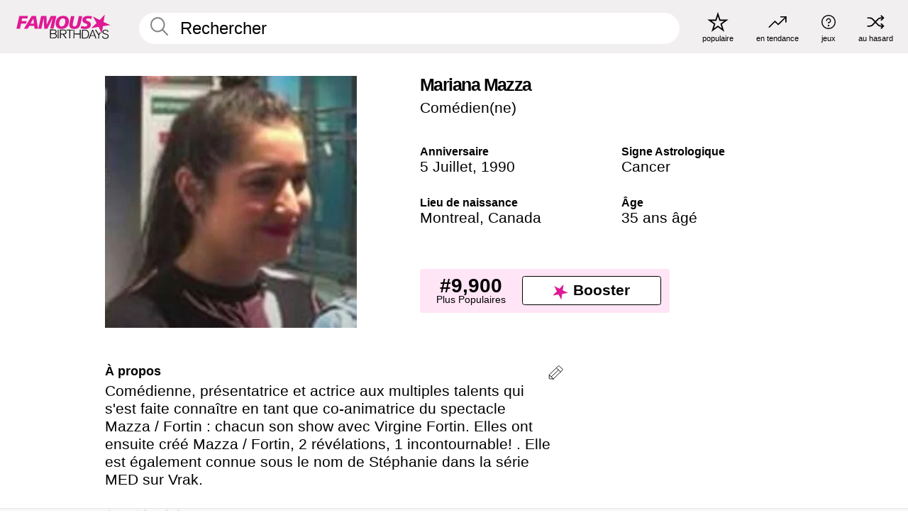

--- FILE ---
content_type: text/html; charset=UTF-8
request_url: https://fr.famousbirthdays.com/people/mariana-mazza.html
body_size: 9651
content:
<!DOCTYPE html>
<html lang= "fr">
  <head>
    <meta charset="utf-8">
    
    <link rel="preconnect" href="https://a.pub.network/" crossorigin />
    <link rel="preconnect" href="https://d.pub.network/" crossorigin />
    
     
            <link rel="preload" href="https://www.famousbirthdays.com/faces/mazza-mariana-image.jpg" as="image" imagesrcset="https://www.famousbirthdays.com/thumbnails/mazza-mariana-medium.jpg 190w, https://www.famousbirthdays.com/thumbnails/mazza-mariana-large.jpg 250w, https://www.famousbirthdays.com/faces/mazza-mariana-image.jpg 300w" imagesizes="(max-width: 767px) 300px, 300px" fetchpriority="high">
          
    
    
    <meta name="viewport" content="width=device-width, initial-scale=1">
        <title>Mariana Mazza Âge, famille, biographie | Famous Birthdays</title>
        <meta name="description" content="Comédienne, présentatrice et actrice aux multiples talents qui s&#039;est faite connaître en tant que co-animatrice du spectacle Mazza / Fortin : chacun son show avec Virgine Fortin.">

    <link rel="icon" href="/favicon.ico" sizes="any">
    <link rel="icon" href="/favicon.svg?3" type="image/svg+xml">
    <link rel="icon" href="/favicon-32.png?3" sizes="32x32" type="image/png">
    <link rel="apple-touch-icon" href="https://fr.famousbirthdays.com/apple-touch-icon.png">

          <script type="application/ld+json">
    {"@context":"https://schema.org","@type":"Person","@id":"https://fr.famousbirthdays.com/people/mariana-mazza.html#person","url":"https://fr.famousbirthdays.com/people/mariana-mazza.html","name":"Mariana Mazza","givenName":"Mariana","familyName":"Mazza","image":{"@type":"ImageObject","url":"https://www.famousbirthdays.com/faces/mazza-mariana-image.jpg"},"sameAs":["https://en.wikipedia.org/wiki/Mariana_Mazza"],"description":"Comédienne, présentatrice et actrice aux multiples talents qui s'est faite connaître en tant que co-animatrice du spectacle Mazza / Fortin : chacun son show avec Virgine Fortin. Elles ont ensuite créé Mazza / Fortin, 2 révélations, 1 incontournable! . Elle est également connue sous le nom de Stéphanie dans la série MED sur Vrak.","jobTitle":"Comédien(ne)","birthDate":"1990-07-05","birthPlace":{"@type":"Place","name":"Montreal, Canada"}}</script>

<script type="application/ld+json">
{
    "@context": "https://schema.org",
    "@type": "WebPage",
    "url": "https://fr.famousbirthdays.com/people/mariana-mazza.html",
    "name": "Mariana Mazza Âge, famille, biographie | Famous Birthdays",
    "description": "Mariana Mazza: her anniversaire, she occupation avant de devenir célèbre, her vie de famille, des anecdotes intéressantes, des classements basés sur la popularité et bien plus encore.",
    "inLanguage": "fr",
    "primaryImageOfPage": {
        "@type": "ImageObject",
        "url": "https://www.famousbirthdays.com/faces/mazza-mariana-image.jpg"
    },
    "mainEntity": {
        "@id": "https://fr.famousbirthdays.com/people/mariana-mazza.html#person"
    }
}
</script>
    
    <script type="application/ld+json"> {
    "@context": "https://schema.org",
    "@graph": [
        {
            "@type": "Organization",
            "@id": "https://www.famousbirthdays.com/#organization",
            "name": "Famous Birthdays",
            "url": "https://www.famousbirthdays.com/",
            "logo": {
                "@type": "ImageObject",
                "url": "https://www.famousbirthdays.com/apple-touch-icon.png",
                "width": 180,
                "height": 180
            },
            "sameAs": [
                "https://www.instagram.com/famousbirthdays",
                "https://www.tiktok.com/@famousbirthdays",
                "https://twitter.com/famousbirthdays",
                "https://www.youtube.com/@famousbirthdays"
            ]
        },
        {
            "@type": "WebSite",
            "@id": "https://fr.famousbirthdays.com/#website",
            "url": "https://fr.famousbirthdays.com/",
            "name": "Famous Birthdays",
            "inLanguage": "fr",
            "publisher": {
                "@id": "https://www.famousbirthdays.com/#organization"
            }
        }
    ]
} </script>

    <link rel="manifest" href="/manifest.json">

        <style id="critical-universal">
      :root{--colorWhite:#fff;--colorBlack:#000;--colorPink:#df1995;--colorWhitePink:#ffe5f5;--colorLightPink:#ffd2ef;--colorGrey:#f1efef;--colorDarkerGrey:#868686}*,*::before,*::after{box-sizing:border-box}html,body{margin:0;padding:0}html{font-size:4.1026vw}body{font-family:Helvetica,sans-serif;background:var(--colorWhite);color:var(--colorBlack);width:100%;font-size:1.6rem;line-height:1.2;-webkit-font-smoothing:antialiased;-moz-osx-font-smoothing:grayscale}img,picture{display:block;max-width:100%;height:auto}main{display:block;max-width:1600px;margin:0 auto;padding:5.5rem 0 1.25rem}a{color:var(--colorPink);text-decoration:none}h1 a,h2 a,h3 a,h4 a,h5 a{color:var(--colorBlack);text-decoration:none}p{margin:0}.type-36-b{font-size:1.75rem;line-height:1.05;font-weight:700;letter-spacing:-.01em}.type-34{font-size:1.75rem;line-height:100%;font-weight:700;letter-spacing:-.0625em}.type-28{font-size:1.75rem;line-height:1;font-weight:700}.type-24-26,.type-24-26-small{font-size:1.5rem;line-height:1.1}.type-16-18{font-size:1rem;line-height:1;font-weight:700}.type-16-18-small{font-size:1rem;line-height:1.1;font-weight:700}.type-20-24{font-size:1.25rem;line-height:1.2}.type-14-16{font-size:.875rem;line-height:.9}.type-36{font-size:2rem;line-height:.9;font-weight:700}.site-header{background-color:var(--colorGrey);padding:1.125rem 1rem;display:flex;align-items:center;justify-content:space-between;position:fixed;width:100%;box-sizing:border-box;z-index:3}.site-header__home{margin-right:1rem;width:2.625rem}.site-header__logo{display:none;height:3.5rem}.site-header__logo svg{display:block;width:9.625rem;height:2.5rem}.site-header__logo-mobile{display:flex;width:2.875rem;height:2.875rem;color:var(--colorPink)}.site-header__logo-mobile svg{display:block;width:2.875rem;height:2.875rem}.site-navigation{align-items:center;flex-basis:23.125rem;justify-content:space-between;display:none}.site-navigation a{margin-left:2.25rem;color:var(--colorBlack);text-decoration:none;text-transform:lowercase}.site-navigation a svg{margin:0 auto;display:block;max-width:100%;max-height:100%;fill:transparent}.site-navigation a svg.icon--popular{width:2.125rem;height:2.125rem}.site-navigation a svg.icon--trending{width:1.8125rem;height:1.125rem}.site-navigation a svg.icon--qa{width:1.5625rem;height:1.4375rem}.site-navigation a svg.icon--trivia{width:1.6875rem;height:1.6875rem}.site-navigation a svg.icon--random{width:1.75rem;height:1.4375rem}.site-navigation a span{margin-top:.125rem;display:none;text-align:center;font-size:.75rem;line-height:1.1;white-space:nowrap}.site-navigation a .site-navigation__icon{margin:0;display:flex;height:2.25rem;justify-content:center;align-items:center}.search{display:flex;width:100%;padding:0;position:relative}.search fieldset{margin:0;padding:0;border:0;width:100%;display:flex;position:relative;height:2.75rem}.search fieldset input{display:flex;width:100%;padding:.5rem 0 .5rem 1.125rem;box-sizing:border-box;border-radius:1.875rem;color:var(--colorBlack);border:.125rem solid var(--colorWhite);background-color:var(--colorWhite);appearance:none}.search fieldset input.search-bar{height:3.125rem;line-height:3.125rem;padding-top:0;padding-bottom:0}.search fieldset input::-webkit-search-decoration,.search fieldset input::-webkit-search-cancel-button,.search fieldset input::-webkit-search-results-button,.search fieldset input::-webkit-search-results-decoration{display:none!important}.search-button{margin:0;padding:0;border:0;background:none;position:absolute;right:1.125rem;top:50%;transform:translateY(-50%);cursor:pointer;color:var(--colorDarkerGrey)}.search-button svg{display:block;width:1.125rem;height:1.125rem}.search-suggestions{display:none}.side-paddings{padding:0 1rem}.columns-2,.columns-3{display:grid;grid-template-columns:1fr;grid-gap:1rem}.section-row{margin-bottom:3rem}.section-row>h1{padding-inline:1rem}.sr-only{position:absolute!important;width:1px!important;height:1px!important;padding:0!important;margin:-1px!important;overflow:hidden!important;clip:rect(0,0,0,0)!important;white-space:nowrap!important;border:0!important}@media(min-width:768px){html{font-size:1.1111vw}body{font-size:1.5rem}main{padding-bottom:2.25rem;min-height:calc(100vh - 13.25rem);box-sizing:border-box}.type-24-26,.type-24-26-small{font-size:2rem}.type-16-18{font-size:1.125rem;line-height:1.2}.type-16-18-small{font-size:1.125rem}.type-20-24{font-size:1.5rem}.type-14-16{font-size:1rem;line-height:1.1}.site-header{padding:.875rem 1.5rem}.site-header__home{margin-right:2.625rem;flex-basis:9.6666875rem;width:9.625rem}.site-header__logo{display:flex;align-items:center}.site-header__logo-mobile{display:none}.site-navigation{display:flex}.site-navigation a span{display:block}.search fieldset input{width:100%;padding:.75rem 0 .75rem 1.25rem}.search-button svg{width:1.8125rem;height:1.8125rem}.layout--is-medium-narrow{padding-left:4.5rem;padding-right:4.5rem}.layout--is-narrow{padding-left:8.875rem;padding-right:8.875rem}.side-paddings{padding:0 1.5rem}.columns-2{grid-template-columns:repeat(2,1fr);grid-column-gap:1.5rem}.columns-3{grid-template-columns:repeat(3,1fr);grid-column-gap:1.5rem}.section-row{margin-bottom:1.5rem}}@media(min-width:1600px){html{font-size:16px}}.tiles{margin-bottom:1rem;display:grid;grid-template-columns:repeat(2,1fr);row-gap:1rem}.tiles--gap-Y{column-gap:1rem}.tile{width:100%;position:relative;display:block;text-decoration:none;color:var(--colorBlack)}.tile p{margin:0}.tile p:first-of-type{margin-bottom:.25rem}.tile__picture{margin-bottom:.75rem;border-radius:1.875rem;overflow:hidden;max-width:100%;aspect-ratio:1 / 1}.profile-video-thumbnail{aspect-ratio:16/9}.tile__picture picture,.tile__picture img{display:block;width:100%;height:100%;object-fit:cover;object-position:center}.tile:nth-child(7){display:none}.tile__item{min-width:0}.tile__star-ranking{position:absolute;top:-.85rem;left:-.85rem;color:var(--colorLightPink)}.tile__star-ranking svg{display:block;width:3.25rem;height:3.25rem}.tile__star-ranking span{color:var(--colorBlack);position:absolute;top:50%;left:50%;transform:translate(-66%,-50%)}.tiles-module{padding:0 1rem}.tiles-module h2{margin:0 0 1rem 0}.tiles-module--no-paddings{padding:0}.tiles-module--capitalized h2,.tiles-module--capitalized h1{text-transform:uppercase}@media(min-width:768px){.tiles{grid-template-columns:repeat(6,1fr);row-gap:1.5rem}.tiles--gap-Y{column-gap:1.5rem}.tile:nth-child(7){display:block}.tile__star-ranking{display:block;top:-1.5rem;left:-1.5rem}.tile__star-ranking svg{width:4.375rem;height:4.375rem}.tiles-module{padding:0 1.5rem}}.todays-birthdays-module h1{margin:1.5rem 0 1.25rem 0;padding:0 1rem;text-transform:uppercase}.todays-birthdays-module .todays-birthdays-module__row:last-of-type{display:none}@media(min-width:768px){.todays-birthdays-module h1{margin:1.5rem 0;padding:0 1.5rem}.todays-birthdays-module .todays-birthdays-module__row:first-of-type .tile__item:last-of-type{display:none}.todays-birthdays-module .todays-birthdays-module__row:last-of-type{display:block}}.bio-module h1{margin:0}.bio-module h1 span{display:block}.bio-module .bio-module__profession{margin:0}.bio-module__info{padding:0 1rem}.bio-module .picture{margin-bottom:1.5rem}.bio-module .picture picture,.bio-module .picture img{display:block;width:100%;height:auto}.bio-module__person-attributes{margin-top:2rem;display:grid;grid-template-columns:1fr 1fr;grid-gap:1.125rem}.bio-module__person-attributes p{margin:0}.bio-module__person-attributes p span{display:block}.bio-module a{color:var(--colorBlack);text-decoration:none}.bio-module__full-name,.bio-module__person-attributes .type-16-18{text-transform:none}@media(min-width:768px){.bio-module{padding:2rem 1.5rem 0 1.5rem;display:flex;justify-content:space-between}.bio-module h1{margin-bottom:.625rem}.bio-module__info{padding:0}.bio-module .column:nth-child(2){margin-left:3.5rem;flex:0 0 38rem}.bio-module .picture{margin-bottom:0}.bio-module__person-attributes{margin-top:2.75rem;grid-gap:2rem}}.profile-pictures-carousel__randomizer{position:absolute;top:1rem;right:1rem;display:block;z-index:2}.profile-pictures-carousel__randomizer a{color:var(--colorBlack);background-color:rgba(241,239,239,.4);width:2.5rem;height:2.5rem;display:flex;align-items:center;justify-content:center;border-radius:50%}.profile-pictures-carousel__randomizer svg{display:block;width:1.625rem;height:1.25rem}.profile-pictures-carousel__share{position:absolute;top:.5rem;display:none}.profile-pictures-carousel__share a{color:var(--colorBlack);background-color:rgba(241,239,239,.4);width:2.5rem;height:2.5rem;display:flex;align-items:center;justify-content:center;border-radius:50%}.profile-pictures-carousel__share svg{display:block;width:1.625rem;height:1.625rem}.profile-pictures-carousel{margin-bottom:1.5rem;width:100%;aspect-ratio:404/394;position:relative;overflow:hidden}.profile-pictures-carousel>input,.profile-pictures-carousel>label{position:absolute;opacity:0;pointer-events:none}.profile-pictures-carousel__viewport{display:flex;width:100%;height:100%;overflow-x:scroll;overflow-y:hidden;scroll-snap-type:x mandatory;scroll-behavior:smooth;scrollbar-width:none}.profile-pictures-carousel__viewport::-webkit-scrollbar{display:none}.profile-pictures-carousel__viewport>.profile-pictures-carousel__slide{display:flex;justify-content:center;align-items:center;flex:0 0 100%;scroll-snap-align:center}.profile-pictures-carousel__slide img{display:block;width:100%;height:100%;object-fit:cover}@media(max-width:767px){.profile-pictures-carousel{aspect-ratio:initial;justify-content:center;display:flex}.profile-pictures-carousel__viewport{max-width:320px;min-height:320px}.profile-pictures-carousel__viewport>.profile-pictures-carousel__slide{flex:0 0 100%}}.slide-anchor,input.slide-anchor,input[type="radio"].slide-anchor{display:none!important}.profile-pictures-carousel__controls,.profile-pictures-carousel__control-arrows,.profile-pictures-carousel__swipe-indicator,.profile-pictures-carousel__randomizer,.profile-pictures-carousel__share{display:none}@media(min-width:768px){.profile-pictures-carousel{width:90%;overflow:visible}.profile-pictures-carousel>label{position:static;opacity:1;pointer-events:auto}.profile-pictures-carousel__viewport{overflow:hidden;scroll-snap-type:none;scroll-behavior:unset}.profile-pictures-carousel__viewport>.profile-pictures-carousel__slide{scroll-snap-align:end}}.bio-module__boost-block,.group-info-module__boost-block{margin-top:2.5rem;max-width:24.75rem}.boost-block{padding:.75rem .875rem;display:grid;grid-template-columns:1fr 1fr;grid-gap:.875rem;align-items:center;border-radius:.25rem;background:var(--colorWhitePink);color:var(--colorBlack)}.boost-block p{margin:0;text-align:center}.boost-block p span{display:block}.boost-block__rank.type-36{font-size:2rem}button{margin:0;padding:0;border:none;background:none;font-family:inherit;font-size:100%;line-height:1.15}.bar-button{padding:.875rem 3rem;border:.0625rem solid var(--colorBlack);display:flex;align-items:center;justify-content:center;border-radius:.25rem;background:var(--colorWhite);color:var(--colorBlack);cursor:pointer;font-size:1.75rem;line-height:1;font-weight:700;box-sizing:border-box}.bar-button .icon{margin-right:.25rem}.bar-button .icon svg{display:block;width:1.5rem;height:1.5rem}#btn-boost,.btn-group-boost{padding:.625rem 3rem;font-size:1.5rem}@media(min-width:768px){.bio-module__boost-block{margin-top:4.125rem}}.ranking-item{margin-bottom:.625rem;padding:.25rem .5rem;display:flex;justify-content:space-between;align-items:center;background:var(--colorGrey);border-radius:.625rem;text-decoration:none;color:var(--colorBlack)}.ranking-item__profile{display:flex;align-items:center;width:72%;height:4.4rem}.ranking-item__picture{margin:0 .75rem 0 .25rem;border-radius:1.875rem;overflow:hidden;flex:0 0 20%;aspect-ratio:1/1}.ranking-item__picture img{display:block;width:100%;height:auto}@media(min-width:768px){.ranking-item__picture{flex:0 0 25%}}</style>
        <link rel="preload" href="/static/css/combined.min.css?v506" as="style" onload="this.onload=null;this.rel='stylesheet'">
    <noscript><link rel="stylesheet" href="/static/css/combined.min.css?v506"></noscript>

  

        
          <link rel="canonical" href="https://fr.famousbirthdays.com/people/mariana-mazza.html"/>
    
          <script data-cfasync="false" type="text/javascript">
    var freestar = freestar || {};
    freestar.queue = freestar.queue || [];
    freestar.config = freestar.config || {};
    freestar.config.enabled_slots = [];
    freestar.initCallback = function () { (freestar.config.enabled_slots.length === 0) ? freestar.initCallbackCalled = false : freestar.newAdSlots(freestar.config.enabled_slots) }
</script>
<script>
var useSSL="https:"==document.location.protocol</script>
    
           
      
      <meta property="og:site_name" content="Famous Birthdays">
      <meta property="og:type" content="profile">
      <meta property="og:url" content="https://fr.famousbirthdays.com/people/mariana-mazza.html">
      <meta property="og:title" content="Apprenez-en plus sur Mariana Mazza">
      <meta property="og:description" content="Comédienne, présentatrice et actrice aux multiples talents qui s&#039;est faite connaître en tant que co-animatrice du spectacle Mazza / Fortin : chacun son show avec Virgine Fortin.">

      <meta property="og:image" content="https://www.famousbirthdays.com/faces/mazza-mariana-image.jpg">
      <meta property="og:image:alt" content="Apprenez-en plus sur Mariana Mazza">
      
      
      
      
      
            <meta property="profile:first_name" content="Mariana">
                  <meta property="profile:last_name" content="Mazza">
      
      <meta name="twitter:card" content="summary_large_image">
      <meta name="twitter:site" content="@famousbirthdays">
      <meta name="twitter:title" content="Apprenez-en plus sur Mariana Mazza">
      <meta name="twitter:description" content="Comédienne, présentatrice et actrice aux multiples talents qui s&#039;est faite connaître en tant que co-animatrice du spectacle Mazza / Fortin : chacun son show avec Virgine Fortin.">
      <meta name="twitter:image" content="https://www.famousbirthdays.com/faces/mazza-mariana-image.jpg">
      <meta name="twitter:image:alt" content="Apprenez-en plus sur Mariana Mazza">

    
    


    
  </head>
  <body>
    <div class="site-header">
  <a href="/" class="site-header__home" aria-label="To Famous Birthdays homepage">
    <span class="site-header__logo">
      <svg class="icon icon--logo-fb">
        <use xlink:href="/static/fonts/famous-icons.svg#icon-logo-fb"></use>
      </svg>
    </span>
    <span class="site-header__logo-mobile">
      <svg class="icon icon--logo-fb-mobile">
        <use xlink:href="/static/fonts/famous-icons.svg#icon-logo-fb-mobile"></use>
      </svg>
    </span>
  </a>
  <form id="fb_search" class="search  " role="form" name="fb_search" action="/search" method="post">
	<fieldset>
	    <input autocomplete="off" id="main-search" type="search" name="q" placeholder=" Rechercher " class="type-24-26 search-bar"  aria-label="Enter Celebrity or Date" maxlength="80"  data-dark_theme="0" >
	    <div class="search-button">
	      <svg class="icon icon--search">
	        <use xlink:href="/static/fonts/famous-icons.svg#icon-search"></use>
	      </svg>
	    </div>  
	    <button type="submit" class="search-submit" aria-label="Search"></button>
	    <ul  id="autocomplete-suggestions"  class="autocomplete-suggestions search-suggestions " ></ul>
	    
	</fieldset>
</form>



  <div class="site-navigation">
    <a href="/most-popular-people.html" title="populaire">
      <span class="site-navigation__icon">
        <svg class="icon icon--popular">
          <use xlink:href="/static/fonts/famous-icons.svg#icon-popular"></use>
        </svg>
      </span>
      <span>populaire</span>
    </a>
    <a href="/trending" title="en tendance">
      <span class="site-navigation__icon">
        <svg class="icon icon--trending">
          <use xlink:href="/static/fonts/famous-icons.svg#icon-trending"></use>
        </svg>
      </span>
      <span>en tendance</span>
    </a>

        <a href="/trivia" title="jeux">
      <span class="site-navigation__icon">
        <svg class="icon icon--trivia">
          <use xlink:href="/static/fonts/famous-icons.svg#icon-trivia"></use>
        </svg>
      </span>
      <span>jeux</span>
    </a>
    <a id="random-person" href="#" title="au hasard" class="random-person">
      <span class="site-navigation__icon">
        <svg class="icon icon--random">
          <use xlink:href="/static/fonts/famous-icons.svg#icon-random"></use>
        </svg>
      </span>
      <span>au hasard</span>
    </a>
  </div>
</div>
    <main class=" layout--is-narrow ">
       <div class="section-row modifierSize section-row--size-xs section-half-bottom">
	<div class="bio-module ">
		<div class="column">
			
												<div class="profile-pictures-carousel">
					<input name="profile-pictures-carousel" id="slide-0" type="radio" class="slide-anchor" checked>
					<div class="profile-pictures-carousel__viewport">
						<div class="profile-pictures-carousel__slide slide-0">
							<img src="https://www.famousbirthdays.com/faces/mazza-mariana-image.jpg" srcset="https://www.famousbirthdays.com/thumbnails/mazza-mariana-medium.jpg 190w, https://www.famousbirthdays.com/thumbnails/mazza-mariana-large.jpg 250w, https://www.famousbirthdays.com/faces/mazza-mariana-image.jpg 300w" sizes="(max-width: 767px) 300px, 300px" width="300" height="300" alt="Mariana Mazza Profile Picture" loading="eager" fetchpriority="high" decoding="async">
						</div>
					</div>
					<div class="profile-pictures-carousel__share share-control-0 hidden-sm hidden-md hidden-lg"><a id="share-person-mobile-single" href="#" title="Share" class="share-person-mobile" data-share-url="https://fr.famousbirthdays.com/people/mariana-mazza.html"><svg class="icon icon--share" width="24" height="24" viewBox="0 0 24 24" fill="currentColor" xmlns="http://www.w3.org/2000/svg"><path d="M14.54 6.62L12 4.08l-2.54 2.54-.67-.67L12 2.74l3.21 3.21z"></path><path d="M11.5 3.5h1v10h-1z"></path><path d="M16.8 19.2H7.2c-.81 0-1.44-.63-1.44-1.44V9.12c0-.81.63-1.44 1.44-1.44h3.36v.96H7.2c-.29 0-.48.19-.48.48v8.64c0 .29.19.48.48.48h9.6c.29 0 .48-.19.48-.48V9.12c0-.29-.19-.48-.48-.48h-3.36v-.96h3.36c.81 0 1.44.63 1.44 1.44v8.64c0 .81-.63 1.44-1.44 1.44z"></path></svg></a></div>
					<div class="profile-pictures-carousel__randomizer hidden-sm hidden-md hidden-lg"><a id="random-person-mobile" href="#" title="Random" class="random-person-mobile"><svg class="icon icon--random"><use xlink:href="/static/fonts/famous-icons.svg#icon-random"></use></svg></a></div>
				</div>
							
					</div>

		<div class="column">
			<div class="bio-module__info">
				<h1 class="type-34">
		        <span class="bio-module__full-name">Mariana Mazza</span>
		        						      </h1>
		      				<p class="type-20-24 bio-module__profession">
					<a href="https://fr.famousbirthdays.com/profession/comedian.html"> 
						Comédien(ne)
					</a>
				</p>
			  
			  	<div class="bio-module__person-attributes">
			  					  		<p>
			          <span class="type-16-18">
			          	 Anniversaire 			          </span>
			          <span>
			          	 
														<a href="/july5.html">5 Juillet</a>,    <a href="/year/1990.html">1990</a> 									          </span>
			        </p>
			        
			        			        <p>
			          <span class="type-16-18">Signe Astrologique</span>
			          <span><a  href="/astrology/cancer.html">Cancer</a></span>
			        </p>
			        
			        <p>
			          <span class="type-16-18">Lieu de naissance</span>
			          <span>
			          																<a href="https://fr.famousbirthdays.com/city/montreal-canada.html">Montreal</a>,													
																					<a href="/birthplace/canada.html">Canada</a>
																          </span>
			        </p>

			        			        <p>
			          <span class="type-16-18">Âge </span>
			          <span><a href="/age/35.html">35 ans âgé</a></span>
			        </p>
			        			  	</div>
			</div>

						<div class="bio-module__boost-block">
				<div class="boost-block type-14-16">
					<p>
			          <span class="boost-block__rank type-36">#9,900</span>
			          <span>Plus Populaires</span>
			        </p>
			        <button id="btn-boost" class="bar-button type-28 btn-boost" type="button">
			        	<span class="icon">
					      <svg class="icon icon--logo-fb-mobile">
					        <use xlink:href="/static/fonts/famous-icons.svg#icon-logo-fb-mobile"></use>
					      </svg>
					    </span>
				    	<span>Booster</span>
				    </button>
				</div>
							</div>
					</div>
	</div>
</div>

<div class="section-row modifierSize section-row--size-s section-no-bottom">
	<div class="about-container">
		<div class="about">
			<div class="about-module section-half-bottom-desktop">
				<h2>À propos </h2>
  				<p>Comédienne, présentatrice et actrice aux multiples talents qui s'est faite connaître en tant que co-animatrice du spectacle Mazza / Fortin : chacun son show avec Virgine Fortin. Elles ont ensuite créé Mazza / Fortin, 2 révélations, 1 incontournable! . Elle est également connue sous le nom de Stéphanie dans la série MED sur Vrak.</p>

  				<h2>Avant la gloire</h2>
				<p>Elle a fait ses débuts au Couscous Comedy Show, au Comédie Club du Festival Grand Rire de Québec.</p>

				<h2>Anecdotes</h2>
				<p>Elle a remporté le prix Olivier de l'humoriste de l'année au Gala Les Olivier 2016 et a également été nommé pour Découverte de l'année.</p>

				<h2>Vie de Famille</h2>
				<p>Elle est née à Québec d'une mère libanaise et d'un père uruguayen.</p>

				<h2>Associations</h2>
				<p >Nicole Arbour et elle sont toutes deux des comédiennes canadiennes.</p>


				
								<div class="inline-banners inline-banners-profile hidden-md hidden-lg">
					<div align="center" data-freestar-ad="__300x250" id="famousbirthdays_incontent_4">
  <script data-cfasync="false" type="text/javascript">
    freestar.config.enabled_slots.push({ placementName: "famousbirthdays_incontent_4", slotId: "famousbirthdays_incontent_4" });
  </script>
</div>



				</div>
								
				<a id="btn-edit" href="#" class="to-edit btn-edit" data-url="mariana-mazza.html" title="Send Suggestion">
					<svg class="icon icon--pencil">
					  	<use xlink:href="/static/fonts/famous-icons.svg#icon-pencil"></use>
					</svg>
				</a>
			</div>

			
			
		</div>
      
		<div class="banners profile-sidebar">
			<div align="center" data-freestar-ad="__300x600" id="famousbirthdays_siderail_right_1">
  <script data-cfasync="false" type="text/javascript">
    freestar.config.enabled_slots.push({ placementName: "famousbirthdays_siderail_right_1", slotId: "famousbirthdays_siderail_right_1" });
  </script>
</div>



			
					</div>
	</div>
</div>

<div class="section-row modifierSize section-row--size-s">
	<div class="popularity-module">
		<h2 class="type-30-32">
			Popularité 

			 
				 
			

			

		</h2>
		<div class="columns-3 popularity-module__inner">
			<div class="column">
																<a class="ranking-item ranking-item--theme-LightPink ranking-item--size-s" href="/most-popular-people.html">
						  <span class="ranking-item__profile type-24-26">
						    
						    <span class="ranking-item__label">Plus Populaires</span>
						  </span>
						  <span class="ranking-item__rank type-36">
						   #9,900
						  </span>
						</a>
																					<a class="ranking-item ranking-item--theme-LightPink ranking-item--size-s" href="/july5.html">
						  <span class="ranking-item__profile type-24-26">
						    
						    <span class="ranking-item__label">Né le 5 Juillet</span>
						  </span>
						  <span class="ranking-item__rank type-36">
						   #24
						  </span>
						</a>
																																																	
			</div>
			<div class="column">
																																		<a class="ranking-item ranking-item--theme-BabyPink ranking-item--size-s" href="/names/mariana.html">
						  <span class="ranking-item__profile type-24-26">
						    
						    <span class="ranking-item__label">Prénom Mariana</span>
						  </span>
						  <span class="ranking-item__rank type-36">
						   #5
						  </span>
						</a>
																					<a class="ranking-item ranking-item--theme-PalePink ranking-item--size-s" href="https://fr.famousbirthdays.com/city/montreal-canada.html">
						  <span class="ranking-item__profile type-24-26">
						    
						    <span class="ranking-item__label">Né en Montreal, Canada</span>
						  </span>
						  <span class="ranking-item__rank type-36">
						   #45
						  </span>
						</a>
																															
			</div>
			<div class="column">
																																																				<a class="ranking-item ranking-item--theme-BlushPink ranking-item--size-s" href="/age/astrology/35-cancer.html">
						  <span class="ranking-item__profile type-24-26">
						    
						    <span class="ranking-item__label">35 An(s) Cancer</span>
						  </span>
						  <span class="ranking-item__rank type-36">
						   #20
						  </span>
						</a>
																					<a class="ranking-item ranking-item--theme-MiddletonPink ranking-item--size-s" href="/profession/from/comedian-canada.html">
						  <span class="ranking-item__profile type-24-26">
						    
						    <span class="ranking-item__label">Comédien(ne) Né en Canada</span>
						  </span>
						  <span class="ranking-item__rank type-36">
						   #5
						  </span>
						</a>
													
			</div>
		</div>
	</div>
</div>






	<div class="section-row  modifierSize section-row--size-xs section-half-bottom ">
		<div class="tiles-module grid-item-aspect-1-1">
			<h2 class="type-30-32">
				 Les fans de Mariana Mazza ont également consulté 			</h2>
			<div class="tiles tiles--columns-4 tiles--gap-Y tiles--only-last-4-mobile">

												<div class="tile__item">
					<a class="tile" href="https://fr.famousbirthdays.com/people/kev-adams.html">
						<div class="tile__picture">
								<img src="https://www.famousbirthdays.com/thumbnails/adams-kev-medium.jpg" srcset="https://www.famousbirthdays.com/thumbnails/adams-kev-medium.jpg 190w, https://www.famousbirthdays.com/thumbnails/adams-kev-large.jpg 250w, https://www.famousbirthdays.com/faces/adams-kev-image.jpg 300w" sizes="(max-width: 767px) 160px, 300px" width="190" height="190" alt="Kev Adams" loading="lazy" decoding="async">
						</div>
							<p class="type-16-18-small">Kev Adams</p>
													    	<p class="tile__description type-14-16">Comédien(ne)</p>
						    						</a>
					</div>
								<div class="tile__item">
					<a class="tile" href="https://fr.famousbirthdays.com/people/malik-bentalha.html">
						<div class="tile__picture">
								<img src="https://www.famousbirthdays.com/thumbnails/bentalha-malik-medium.jpg" srcset="https://www.famousbirthdays.com/thumbnails/bentalha-malik-medium.jpg 190w, https://www.famousbirthdays.com/thumbnails/bentalha-malik-large.jpg 250w, https://www.famousbirthdays.com/faces/bentalha-malik-image.jpg 300w" sizes="(max-width: 767px) 160px, 300px" width="190" height="190" alt="Malik Bentalha" loading="lazy" decoding="async">
						</div>
							<p class="type-16-18-small">Malik Bentalha</p>
													    	<p class="tile__description type-14-16">Comédien(ne)</p>
						    						</a>
					</div>
								<div class="tile__item">
					<a class="tile" href="https://fr.famousbirthdays.com/people/anes-tina.html">
						<div class="tile__picture">
								<img src="https://www.famousbirthdays.com/thumbnails/tina-anes-medium.jpg" srcset="https://www.famousbirthdays.com/thumbnails/tina-anes-medium.jpg 190w, https://www.famousbirthdays.com/thumbnails/tina-anes-large.jpg 250w, https://www.famousbirthdays.com/faces/tina-anes-image.jpg 300w" sizes="(max-width: 767px) 160px, 300px" width="190" height="190" alt="Anes Tina" loading="lazy" decoding="async">
						</div>
							<p class="type-16-18-small">Anes Tina</p>
													    	<p class="tile__description type-14-16">Comédien(ne)</p>
						    						</a>
					</div>
								<div class="tile__item">
					<a class="tile" href="https://fr.famousbirthdays.com/people/lea-francois.html">
						<div class="tile__picture">
								<img src="https://www.famousbirthdays.com/thumbnails/francois-lea-medium.jpg" srcset="https://www.famousbirthdays.com/thumbnails/francois-lea-medium.jpg 190w, https://www.famousbirthdays.com/thumbnails/francois-lea-large.jpg 250w, https://www.famousbirthdays.com/faces/francois-lea-image.jpg 300w" sizes="(max-width: 767px) 160px, 300px" width="190" height="190" alt="Lea Francois" loading="lazy" decoding="async">
						</div>
							<p class="type-16-18-small">Lea Francois</p>
													    	<p class="tile__description type-14-16">Comédien(ne)</p>
						    						</a>
					</div>
											</div>
		</div>
	</div>
	
	
			<div class="banners">
	<div align="center" data-freestar-ad="__300x250 __970x90" id="famousbirthdays_incontent_1">
  <script data-cfasync="false" type="text/javascript">
    freestar.config.enabled_slots.push({ placementName: "famousbirthdays_incontent_1", slotId: "famousbirthdays_incontent_1" });
  </script>
</div>



</div>	
	<div class="section-row ">
		<div class="tiles-module grid-item-aspect-1-1">
			<h2 class="type-30-32">
				   Mariana Mazza est membre de   			</h2>
			<div class="tiles tiles--columns-4 tiles--gap-Y tiles--only-last-4-mobile">

														<div class="tile__item">
						<a class="tile" href="/age/35.html">
							<div class="tile__picture">
																<img src="https://www.famousbirthdays.com/thumbnails/watson-emma-medium.jpg" srcset="https://www.famousbirthdays.com/thumbnails/watson-emma-medium.jpg 190w, https://www.famousbirthdays.com/thumbnails/watson-emma-large.jpg 250w, https://www.famousbirthdays.com/faces/watson-emma-image.jpg 300w" sizes="(max-width: 767px) 160px, 300px" width="190" height="190" alt="35 An(s)" loading="lazy" decoding="async">
															</div>
							<p class="type-16-18-small">35 An(s)</p>
						</a>
					</div>
				
									<div class="tile__item">
						<a class="tile" href="/profession/comedian.html">
							<div class="tile__picture">
																<img src="https://www.famousbirthdays.com/thumbnails/hart-kevin-medium.jpg" srcset="https://www.famousbirthdays.com/thumbnails/hart-kevin-medium.jpg 190w, https://www.famousbirthdays.com/thumbnails/hart-kevin-large.jpg 250w, https://www.famousbirthdays.com/faces/hart-kevin-image.jpg 300w" sizes="(max-width: 767px) 160px, 300px" width="190" height="190" alt="Comédiens" loading="lazy" decoding="async">
															</div>
							<p class="type-16-18-small">Comédiens</p>
						</a>
					</div>
				
									<div class="tile__item">
						<a class="tile" href="/names/mariana.html">
							<div class="tile__picture">
																<img src="https://www.famousbirthdays.com/thumbnails/morais-mariana-medium.jpg" srcset="https://www.famousbirthdays.com/thumbnails/morais-mariana-medium.jpg 190w, https://www.famousbirthdays.com/thumbnails/morais-mariana-large.jpg 250w, https://www.famousbirthdays.com/faces/morais-mariana-image.jpg 300w" sizes="(max-width: 767px) 160px, 300px" width="190" height="190" alt="Prénom Mariana" loading="lazy" decoding="async">
															</div>
							<p class="type-16-18-small">Prénom Mariana</p>
						</a>
					</div>
				
									<div class="tile__item">
						<a class="tile" href="/astrology/cancer.html">
							<div class="tile__picture">
																<img src="https://www.famousbirthdays.com/thumbnails/gomez-selena-medium.jpg" srcset="https://www.famousbirthdays.com/thumbnails/gomez-selena-medium.jpg 190w, https://www.famousbirthdays.com/thumbnails/gomez-selena-large.jpg 250w, https://www.famousbirthdays.com/faces/gomez-selena-image.jpg 300w" sizes="(max-width: 767px) 160px, 300px" width="190" height="190" alt="Cancers" loading="lazy" decoding="async">
															</div>
							<p class="type-16-18-small">Cancers</p>
						</a>
					</div>
				
											</div>
		</div>
	</div>

	
	


	


	<div class="section-row">
		<div class="columns-2">
							<div class="column today-tiles-container">
					<div class="tiles-module">
						<h2 class="type-30-32"><a href="/july5.html">Autres célébrités nées le 5 Juillet</a></h2>

						<div class="tiles tiles--columns-3 tiles--gap-Y tiles--only-last-2-mobile">

										<div class="tile__item">
						<a class="tile" href="https://fr.famousbirthdays.com/people/tota-mc.html">
							<div class="tile__picture">
								<img src="https://www.famousbirthdays.com/thumbnails/mc-tota-medium.jpg" srcset="https://www.famousbirthdays.com/thumbnails/mc-tota-medium.jpg 190w, https://www.famousbirthdays.com/thumbnails/mc-tota-large.jpg 250w, https://www.famousbirthdays.com/faces/mc-tota-image.jpg 300w" sizes="(max-width: 767px) 160px, 190px" width="190" height="190" alt="Tota Mc" loading="lazy" decoding="async">
							</div>
							<p class="type-16-18-small">Tota Mc</p>
							<p class="tile__description type-14-16">Star d&#039;Instagram</p>
							</a>
						</div>

										<div class="tile__item">
						<a class="tile" href="https://fr.famousbirthdays.com/people/rania-al-abdullah.html">
							<div class="tile__picture">
								<img src="https://www.famousbirthdays.com/thumbnails/al-abdullah-rania-medium.jpg" srcset="https://www.famousbirthdays.com/thumbnails/al-abdullah-rania-medium.jpg 190w, https://www.famousbirthdays.com/thumbnails/al-abdullah-rania-large.jpg 250w, https://www.famousbirthdays.com/faces/al-abdullah-rania-image.jpg 300w" sizes="(max-width: 767px) 160px, 190px" width="190" height="190" alt="Rania Al Abdullah" loading="lazy" decoding="async">
							</div>
							<p class="type-16-18-small">Rania Al Abdullah</p>
							<p class="tile__description type-14-16">Star d&#039;Instagram</p>
							</a>
						</div>

					
						<div class="tile__item">
							<a class="rounded-button" href="/july5.html" aria-label="Autres célébrités nées le 5 Juillet">
								<span class="type-28">Plus</span>
							</a>
						</div>
					</div>
					</div>
				</div>
			
			
			<div class="column">
				<div class="tiles-module">
					<h2 class="type-30-32"><a href="/astrology/cancer.html">Plus de Cancers</a></h2>

					<div class="tiles tiles--columns-3 tiles--gap-Y tiles--only-last-2-mobile">

								<div class="tile__item">
			      <a class="tile" href="https://fr.famousbirthdays.com/people/ariana-grande.html">
			        <div class="tile__picture">
			            <img src="https://www.famousbirthdays.com/thumbnails/grande-ariana-medium.jpg" srcset="https://www.famousbirthdays.com/thumbnails/grande-ariana-medium.jpg 190w, https://www.famousbirthdays.com/thumbnails/grande-ariana-large.jpg 250w, https://www.famousbirthdays.com/faces/grande-ariana-image.jpg 300w" sizes="(max-width: 767px) 160px, 190px" width="190" height="190" alt="Ariana Grande" loading="lazy" decoding="async">
			          </div>
			        <p class="type-16-18-small">Ariana Grande</p>
			        <p class="tile__description type-14-16">Chanteur Pop</p>
				        
				        
				        
				      </a>
				  </div>

				  				<div class="tile__item">
			      <a class="tile" href="https://fr.famousbirthdays.com/people/lionel-messi.html">
			        <div class="tile__picture">
			            <img src="https://www.famousbirthdays.com/thumbnails/messi-lionel-medium.jpg" srcset="https://www.famousbirthdays.com/thumbnails/messi-lionel-medium.jpg 190w, https://www.famousbirthdays.com/thumbnails/messi-lionel-large.jpg 250w, https://www.famousbirthdays.com/faces/messi-lionel-image.jpg 300w" sizes="(max-width: 767px) 160px, 190px" width="190" height="190" alt="Lionel Messi" loading="lazy" decoding="async">
			          </div>
			        <p class="type-16-18-small">Lionel Messi</p>
			        <p class="tile__description type-14-16">Footballeur(se)</p>
				        
				        
				        
				      </a>
				  </div>

				  
				    <div class="tile__item">
				      <a class="rounded-button" href="/astrology/cancer.html"  aria-label="Plus de Cancers">
				    	<span class="type-28">Plus</span>
				  	  </a>
				    </div>
				</div>
			</div>

		</div>
	</div>
</div>

<!-- edit form -->
<form id="edit-form" name="edit_form" action="/people/edits" method="post">
	<input type="hidden" name="url" value="mariana-mazza.html">
</form>








              <div class="banners">
        <div align="center" data-freestar-ad="__300x250 __970x90" id="famousbirthdays_incontent_3">
  <script data-cfasync="false" type="text/javascript">
    freestar.config.enabled_slots.push({ placementName: "famousbirthdays_incontent_3", slotId: "famousbirthdays_incontent_3" });
  </script>
</div>



      </div>
          </main>
    <div class="site-footer">
      <div class="site-footer__row">
        <a class="site-footer__row__left site-footer__logo" href="/" aria-label="Home">
          <svg class="icon icon--logo-fb">
            <use xlink:href="/static/fonts/famous-icons.svg#icon-logo-fb"></use>
          </svg>
        </a>
        <div class="site-footer__row__right site-footer__icons">
          <ul class="site-footer__social">
             

             

            
             
          </ul>
          <ul class="site-footer__apps">
                                    <li>
              <a href="https://apps.apple.com/fr/app/famous-birthdays/id646707938" target="_blank" rel="noopener" aria-label="Famous Birthdays in the App store">
                <svg class="icon icon--app-store">
                                      <use xlink:href="/static/fonts/famous-icons.svg#icon-app-store-fr"></use>
                                  </svg>
              </a>
              
            </li>
             
                                    <li>
              <a href="https://play.google.com/store/apps/details?id=com.famousbirthdays&amp;hl=fr" target="_blank" rel="noopener" aria-label="Famous Birthdays in the Play store">
                <svg class="icon icon--play-store">
                  <use xlink:href="/static/fonts/famous-icons.svg#icon-play-store-fr"></use>
                </svg>
              </a>
              </li>
               
            
          </ul>
          <ul class="site-footer__languages">
            
                          <li>
                <a href="https://www.famousbirthdays.com" target="_blank" rel="noopener" title="Anglais" aria-label="Anglais">
                  <svg class="icon icon--flag-usa">
                    <use xlink:href="/static/fonts/famous-icons.svg#icon-flag-usa"></use>
                  </svg>
                </a>
              </li>
            
                        <li>
              <a href="https://es.famousbirthdays.com" target="_blank" rel="noopener" title="Espagnol" aria-label="Espagnol">
                <svg class="icon icon--flag-spain">
                  <use xlink:href="/static/fonts/famous-icons.svg#icon-flag-spain"></use>
                </svg>
              </a>
            </li>
            
                        <li>
              <a href="https://pt.famousbirthdays.com" target="_blank" rel="noopener" title="Portugais" aria-label="Portugais">
                <svg class="icon icon--flag-portugal">
                  <use xlink:href="/static/fonts/famous-icons.svg#icon-flag-portugal"></use>
                </svg>
              </a>
            </li>
                              
            
                        <li>
              <a href="https://it.famousbirthdays.com" target="_blank" rel="noopener" title="Italien" aria-label="Italien">
                <svg class="icon icon--flag-italy">
                  <use xlink:href="/static/fonts/famous-icons.svg#icon-flag-italy"></use>
                </svg>
              </a>
            </li>
            
                        <li>
              <a href="https://de.famousbirthdays.com" target="_blank" rel="noopener" title="Allemand" aria-label="Allemand">
                <svg class="icon icon--flag-germany">
                  <use xlink:href="/static/fonts/famous-icons.svg#icon-flag-germany"></use>
                </svg>
              </a>
            </li>
                        
          </ul>
        </div>
      </div>
      <div class="site-footer__row site-footer__bottom">
        <div class="site-footer__row__left">
          <ul class="site-footer__navigation">
            <li><a href="/about/" class="type-14-16">À Propos</a></li>
            <li><a href="/contact/" class="type-14-16">Contact</a></li>
            <li><a href="/privacy/" class="type-14-16">Vie Privée</a></li>
            <li><a href="/terms/" class="type-14-16">CGU</a></li>
          </ul>
        </div>
        <div class="site-footer__row__right site-footer__copyright">
          <p class="type-12">
            © FamousBirthdays.com - utilisation soumise aux pratiques stipulées dans notre politique de confidentialité            </p>
          
        </div>
      </div>
    </div>

    
    <form name="random" id="random-form" method="post" action="/random"></form>
    <script src="/static/js/main.min.js?v506" defer></script>

        <div class="adspot-sticky" id="sticky-ad">

    </div>
      

    

    
 
    <script src="https://a.pub.network/famousbirthdays-com/pubfig.min.js" data-cfasync="false" async></script>

    
    <script data-cfasync="false">
    (function(){function runProbe(){var b=document.createElement('div');b.className='ad ads banner-ad ad-container';b.style.cssText='position:absolute;left:-9999px;top:-9999px;height:1px;width:1px;';document.documentElement.appendChild(b);requestAnimationFrame(function(){var blocked=getComputedStyle(b).display==='none';b.remove();if(blocked)window.__fsNeedsRecovery=true;});}if('requestIdleCallback' in window){requestIdleCallback(runProbe,{timeout:2000});}else{setTimeout(runProbe,2000);}})();
    </script>

    
    <script data-cfasync="false">
    (function(){function loadRecovery(){if(!window.__fsNeedsRecovery)return;if(window.__fsRecoveryStarted)return;window.__fsRecoveryStarted=true;cleanup();var s=document.createElement('script');s.src='/static/js/freestar-recovery.min.js';s.defer=true;document.head.appendChild(s);}function cleanup(){['scroll','click','keydown'].forEach(function(e){window.removeEventListener(e,onInteract,{capture:true,passive:true});});if(idleId)window.cancelIdleCallback&&window.cancelIdleCallback(idleId);clearTimeout(fallbackId);}var idleId,fallbackId;function onInteract(){loadRecovery();}['scroll','click','keydown'].forEach(function(e){window.addEventListener(e,onInteract,{capture:true,passive:true,once:true});});if('requestIdleCallback' in window){idleId=requestIdleCallback(loadRecovery,{timeout:2000});}else{setTimeout(loadRecovery,2000);}fallbackId=setTimeout(loadRecovery,7000);})();
    </script>

  </body>
</html>

--- FILE ---
content_type: text/plain;charset=UTF-8
request_url: https://c.pub.network/v2/c
body_size: -268
content:
ee9794a1-7158-4a6f-af38-bdb647f863c8

--- FILE ---
content_type: text/plain;charset=UTF-8
request_url: https://c.pub.network/v2/c
body_size: -114
content:
fea38c6e-471f-47a9-9c02-51579901106e